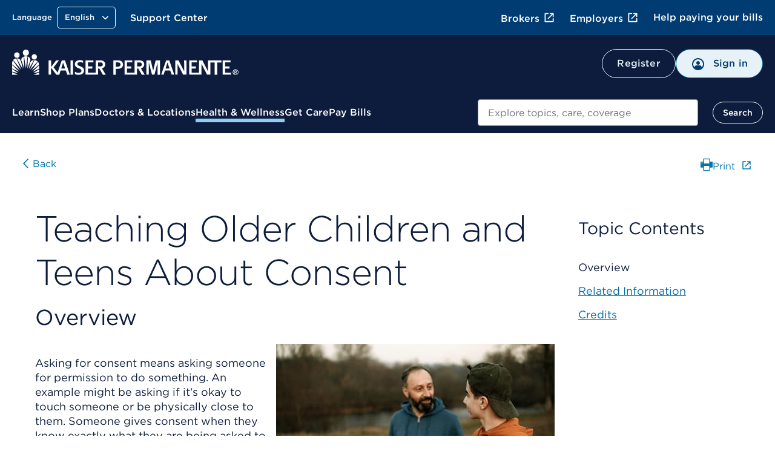

--- FILE ---
content_type: application/javascript
request_url: https://healthy.kaiserpermanente.org/etc.clientlibs/settings/wcm/designs/kporg/encyclopedias/health-search/clientlib-all.72aaa790918ce2044b18b99eb49b66b1.js
body_size: 860
content:
/******/ (function() { // webpackBootstrap
/******/ 	"use strict";
/******/ 	// The require scope
/******/ 	var __webpack_require__ = {};
/******/ 	
/************************************************************************/
/******/ 	/* webpack/runtime/define property getters */
/******/ 	!function() {
/******/ 		// define getter functions for harmony exports
/******/ 		__webpack_require__.d = function(exports, definition) {
/******/ 			for(var key in definition) {
/******/ 				if(__webpack_require__.o(definition, key) && !__webpack_require__.o(exports, key)) {
/******/ 					Object.defineProperty(exports, key, { enumerable: true, get: definition[key] });
/******/ 				}
/******/ 			}
/******/ 		};
/******/ 	}();
/******/ 	
/******/ 	/* webpack/runtime/hasOwnProperty shorthand */
/******/ 	!function() {
/******/ 		__webpack_require__.o = function(obj, prop) { return Object.prototype.hasOwnProperty.call(obj, prop); }
/******/ 	}();
/******/ 	
/************************************************************************/
var __webpack_exports__ = {};
/* unused harmony exports onReady, searchButton, searchInput */


$(document).ready(function () {
    onReady();
    searchInput();
});

function onReady() {
    if ($('input').hasClass('search-input') === true) {
        $(".search-input").on('change', searchInput);
    }
    if ($('button').hasClass('search-button') === true) {
        $('#searchButtonId').on('click', searchButton);
    }
}

function searchInput() {
    $('#searchStringErrorEmpty').hide();
    $('.search-input').removeAttr('aria-describedby');
    $('.search-input').removeClass('search-input-error');
}

function searchButton() {
    var text = $(".search-input").val().trim(),
        textLen = text.length;
    if (textLen === 0) {
        $('#searchStringErrorEmpty').show();
        $('.search-input').addClass('search-input-error');
        $('.search-input').attr('aria-describedby', 'searchStringErrorEmpty');
        $('.search-input').focus();
        return false
    } else {
        searchInput();
        // MHC-5396
        var target = document.body;
        var event = new CustomEvent("heSearch", {
            detail: { searchTerm: text },
            bubbles: true,
            cancelable: true
        });
        target.dispatchEvent(event);

        $("#health-search-form").submit();
        return true
    }
}



/******/ })()
;
//# sourceMappingURL=healthencyclopediasearch.js.map